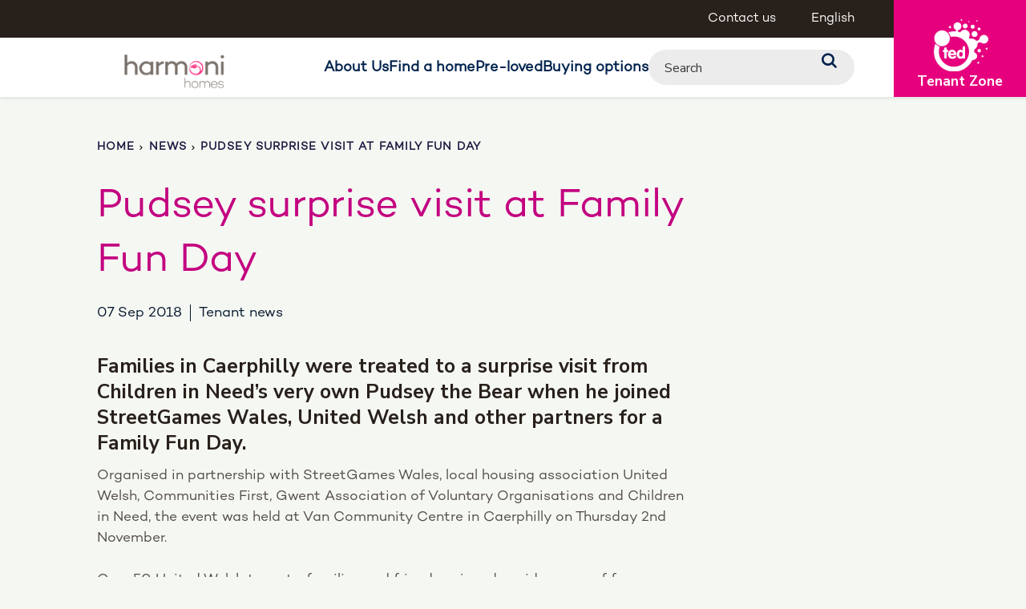

--- FILE ---
content_type: text/html; charset=UTF-8
request_url: https://www.harmonihomes.com/cy/blog/332/
body_size: 9381
content:
<!doctype html>
<html lang="en-GB">

<head>
<meta charset="utf-8">
<title>
            Pudsey surprise visit at Family Fun Day - Harmoni Homes CY | Harmoni Homes CY
    </title>
<meta name="description" content="">
<meta name="keywords" content="">
<meta name="viewport" content="width=device-width, initial-scale=1, shrink-to-fit=no">

<link href="https://fonts.googleapis.com/css?family=Nunito+Sans:300,400,600,700" rel="stylesheet">
<link rel="stylesheet" href="https://cdnjs.cloudflare.com/ajax/libs/twitter-bootstrap/4.1.3/css/bootstrap-grid.min.css" crossorigin="anonymous">
<link rel="shortcut icon" href="https://www.harmonihomes.com/cy/wp-content/themes/harmoni-homes-child/favicon.png">
<meta name='robots' content='index, follow, max-image-preview:large, max-snippet:-1, max-video-preview:-1' />
	<style>img:is([sizes="auto" i], [sizes^="auto," i]) { contain-intrinsic-size: 3000px 1500px }</style>
	
	<!-- This site is optimized with the Yoast SEO plugin v26.7 - https://yoast.com/wordpress/plugins/seo/ -->
	<link rel="canonical" href="https://www.harmonihomes.com/cy/blog/332/" />
	<meta property="og:locale" content="en_GB" />
	<meta property="og:type" content="article" />
	<meta property="og:title" content="Pudsey surprise visit at Family Fun Day - Harmoni Homes CY" />
	<meta property="og:description" content="Families in Caerphilly were treated to a surprise visit from Children in Need’s very own Pudsey the Bear when he joined StreetGames Wales, United Welsh and other partners for a Family Fun Day. Organised in partnership with StreetGames Wales, local housing association United Welsh, Communities First, Gwent Association of Voluntary Organisations and Children in Need, [&hellip;]" />
	<meta property="og:url" content="https://www.harmonihomes.com/cy/blog/332/" />
	<meta property="og:site_name" content="Harmoni Homes CY" />
	<meta property="article:published_time" content="2018-09-07T14:55:04+00:00" />
	<meta property="article:modified_time" content="2021-08-31T10:56:03+00:00" />
	<meta property="og:image" content="https://www.harmonihomes.com/cy/wp-content/uploads/sites/14/2018/09/Nathan-Blake-signing-a-shirt-at-the-Fit-and-Fed-event-sized-down.jpg" />
	<meta property="og:image:width" content="1024" />
	<meta property="og:image:height" content="683" />
	<meta property="og:image:type" content="image/jpeg" />
	<meta name="author" content="clairecanning" />
	<meta name="twitter:card" content="summary_large_image" />
	<meta name="twitter:label1" content="Written by" />
	<meta name="twitter:data1" content="clairecanning" />
	<meta name="twitter:label2" content="Estimated reading time" />
	<meta name="twitter:data2" content="2 minutes" />
	<script type="application/ld+json" class="yoast-schema-graph">{"@context":"https://schema.org","@graph":[{"@type":"Article","@id":"https://www.harmonihomes.com/cy/blog/332/#article","isPartOf":{"@id":"https://www.harmonihomes.com/cy/blog/332/"},"author":{"name":"clairecanning","@id":"https://www.harmonihomes.com/cy/#/schema/person/e4d6708b238f29efadf1ac227c4f4807"},"headline":"Pudsey surprise visit at Family Fun Day","datePublished":"2018-09-07T14:55:04+00:00","dateModified":"2021-08-31T10:56:03+00:00","mainEntityOfPage":{"@id":"https://www.harmonihomes.com/cy/blog/332/"},"wordCount":355,"commentCount":0,"image":{"@id":"https://www.harmonihomes.com/cy/blog/332/#primaryimage"},"thumbnailUrl":"https://www.harmonihomes.com/cy/wp-content/uploads/sites/14/2018/09/Nathan-Blake-signing-a-shirt-at-the-Fit-and-Fed-event-sized-down.jpg","articleSection":["Tenant news"],"inLanguage":"en-GB","potentialAction":[{"@type":"CommentAction","name":"Comment","target":["https://www.harmonihomes.com/cy/blog/332/#respond"]}]},{"@type":"WebPage","@id":"https://www.harmonihomes.com/cy/blog/332/","url":"https://www.harmonihomes.com/cy/blog/332/","name":"Pudsey surprise visit at Family Fun Day - Harmoni Homes CY","isPartOf":{"@id":"https://www.harmonihomes.com/cy/#website"},"primaryImageOfPage":{"@id":"https://www.harmonihomes.com/cy/blog/332/#primaryimage"},"image":{"@id":"https://www.harmonihomes.com/cy/blog/332/#primaryimage"},"thumbnailUrl":"https://www.harmonihomes.com/cy/wp-content/uploads/sites/14/2018/09/Nathan-Blake-signing-a-shirt-at-the-Fit-and-Fed-event-sized-down.jpg","datePublished":"2018-09-07T14:55:04+00:00","dateModified":"2021-08-31T10:56:03+00:00","author":{"@id":"https://www.harmonihomes.com/cy/#/schema/person/e4d6708b238f29efadf1ac227c4f4807"},"breadcrumb":{"@id":"https://www.harmonihomes.com/cy/blog/332/#breadcrumb"},"inLanguage":"en-GB","potentialAction":[{"@type":"ReadAction","target":["https://www.harmonihomes.com/cy/blog/332/"]}]},{"@type":"ImageObject","inLanguage":"en-GB","@id":"https://www.harmonihomes.com/cy/blog/332/#primaryimage","url":"https://www.harmonihomes.com/cy/wp-content/uploads/sites/14/2018/09/Nathan-Blake-signing-a-shirt-at-the-Fit-and-Fed-event-sized-down.jpg","contentUrl":"https://www.harmonihomes.com/cy/wp-content/uploads/sites/14/2018/09/Nathan-Blake-signing-a-shirt-at-the-Fit-and-Fed-event-sized-down.jpg","width":1024,"height":683},{"@type":"BreadcrumbList","@id":"https://www.harmonihomes.com/cy/blog/332/#breadcrumb","itemListElement":[{"@type":"ListItem","position":1,"name":"News","item":"https://www.harmonihomes.com/cy/news/"},{"@type":"ListItem","position":2,"name":"Pudsey surprise visit at Family Fun Day"}]},{"@type":"WebSite","@id":"https://www.harmonihomes.com/cy/#website","url":"https://www.harmonihomes.com/cy/","name":"Harmoni Homes CY","description":"United Welsh","potentialAction":[{"@type":"SearchAction","target":{"@type":"EntryPoint","urlTemplate":"https://www.harmonihomes.com/cy/?s={search_term_string}"},"query-input":{"@type":"PropertyValueSpecification","valueRequired":true,"valueName":"search_term_string"}}],"inLanguage":"en-GB"},{"@type":"Person","@id":"https://www.harmonihomes.com/cy/#/schema/person/e4d6708b238f29efadf1ac227c4f4807","name":"clairecanning","image":{"@type":"ImageObject","inLanguage":"en-GB","@id":"https://www.harmonihomes.com/cy/#/schema/person/image/","url":"https://secure.gravatar.com/avatar/0de30802767a6831362100398b1fce32d3c980b2845134296407e310d85bc11b?s=96&d=mm&r=g","contentUrl":"https://secure.gravatar.com/avatar/0de30802767a6831362100398b1fce32d3c980b2845134296407e310d85bc11b?s=96&d=mm&r=g","caption":"clairecanning"},"url":"https://www.harmonihomes.com/cy/blog/author/clairecanning/"}]}</script>
	<!-- / Yoast SEO plugin. -->


<link rel='dns-prefetch' href='//www.googletagmanager.com' />
<link rel="alternate" type="application/rss+xml" title="Harmoni Homes CY &raquo; Pudsey surprise visit at Family Fun Day Comments Feed" href="https://www.harmonihomes.com/cy/blog/332/feed/" />
<script type="text/javascript">
/* <![CDATA[ */
window._wpemojiSettings = {"baseUrl":"https:\/\/s.w.org\/images\/core\/emoji\/16.0.1\/72x72\/","ext":".png","svgUrl":"https:\/\/s.w.org\/images\/core\/emoji\/16.0.1\/svg\/","svgExt":".svg","source":{"concatemoji":"https:\/\/www.harmonihomes.com\/cy\/wp-includes\/js\/wp-emoji-release.min.js?ver=6.8.3"}};
/*! This file is auto-generated */
!function(s,n){var o,i,e;function c(e){try{var t={supportTests:e,timestamp:(new Date).valueOf()};sessionStorage.setItem(o,JSON.stringify(t))}catch(e){}}function p(e,t,n){e.clearRect(0,0,e.canvas.width,e.canvas.height),e.fillText(t,0,0);var t=new Uint32Array(e.getImageData(0,0,e.canvas.width,e.canvas.height).data),a=(e.clearRect(0,0,e.canvas.width,e.canvas.height),e.fillText(n,0,0),new Uint32Array(e.getImageData(0,0,e.canvas.width,e.canvas.height).data));return t.every(function(e,t){return e===a[t]})}function u(e,t){e.clearRect(0,0,e.canvas.width,e.canvas.height),e.fillText(t,0,0);for(var n=e.getImageData(16,16,1,1),a=0;a<n.data.length;a++)if(0!==n.data[a])return!1;return!0}function f(e,t,n,a){switch(t){case"flag":return n(e,"\ud83c\udff3\ufe0f\u200d\u26a7\ufe0f","\ud83c\udff3\ufe0f\u200b\u26a7\ufe0f")?!1:!n(e,"\ud83c\udde8\ud83c\uddf6","\ud83c\udde8\u200b\ud83c\uddf6")&&!n(e,"\ud83c\udff4\udb40\udc67\udb40\udc62\udb40\udc65\udb40\udc6e\udb40\udc67\udb40\udc7f","\ud83c\udff4\u200b\udb40\udc67\u200b\udb40\udc62\u200b\udb40\udc65\u200b\udb40\udc6e\u200b\udb40\udc67\u200b\udb40\udc7f");case"emoji":return!a(e,"\ud83e\udedf")}return!1}function g(e,t,n,a){var r="undefined"!=typeof WorkerGlobalScope&&self instanceof WorkerGlobalScope?new OffscreenCanvas(300,150):s.createElement("canvas"),o=r.getContext("2d",{willReadFrequently:!0}),i=(o.textBaseline="top",o.font="600 32px Arial",{});return e.forEach(function(e){i[e]=t(o,e,n,a)}),i}function t(e){var t=s.createElement("script");t.src=e,t.defer=!0,s.head.appendChild(t)}"undefined"!=typeof Promise&&(o="wpEmojiSettingsSupports",i=["flag","emoji"],n.supports={everything:!0,everythingExceptFlag:!0},e=new Promise(function(e){s.addEventListener("DOMContentLoaded",e,{once:!0})}),new Promise(function(t){var n=function(){try{var e=JSON.parse(sessionStorage.getItem(o));if("object"==typeof e&&"number"==typeof e.timestamp&&(new Date).valueOf()<e.timestamp+604800&&"object"==typeof e.supportTests)return e.supportTests}catch(e){}return null}();if(!n){if("undefined"!=typeof Worker&&"undefined"!=typeof OffscreenCanvas&&"undefined"!=typeof URL&&URL.createObjectURL&&"undefined"!=typeof Blob)try{var e="postMessage("+g.toString()+"("+[JSON.stringify(i),f.toString(),p.toString(),u.toString()].join(",")+"));",a=new Blob([e],{type:"text/javascript"}),r=new Worker(URL.createObjectURL(a),{name:"wpTestEmojiSupports"});return void(r.onmessage=function(e){c(n=e.data),r.terminate(),t(n)})}catch(e){}c(n=g(i,f,p,u))}t(n)}).then(function(e){for(var t in e)n.supports[t]=e[t],n.supports.everything=n.supports.everything&&n.supports[t],"flag"!==t&&(n.supports.everythingExceptFlag=n.supports.everythingExceptFlag&&n.supports[t]);n.supports.everythingExceptFlag=n.supports.everythingExceptFlag&&!n.supports.flag,n.DOMReady=!1,n.readyCallback=function(){n.DOMReady=!0}}).then(function(){return e}).then(function(){var e;n.supports.everything||(n.readyCallback(),(e=n.source||{}).concatemoji?t(e.concatemoji):e.wpemoji&&e.twemoji&&(t(e.twemoji),t(e.wpemoji)))}))}((window,document),window._wpemojiSettings);
/* ]]> */
</script>
<style id='wp-emoji-styles-inline-css' type='text/css'>

	img.wp-smiley, img.emoji {
		display: inline !important;
		border: none !important;
		box-shadow: none !important;
		height: 1em !important;
		width: 1em !important;
		margin: 0 0.07em !important;
		vertical-align: -0.1em !important;
		background: none !important;
		padding: 0 !important;
	}
</style>
<link rel='stylesheet' id='wp-block-library-css' href='https://www.harmonihomes.com/cy/wp-includes/css/dist/block-library/style.min.css?ver=6.8.3' type='text/css' media='all' />
<style id='classic-theme-styles-inline-css' type='text/css'>
/*! This file is auto-generated */
.wp-block-button__link{color:#fff;background-color:#32373c;border-radius:9999px;box-shadow:none;text-decoration:none;padding:calc(.667em + 2px) calc(1.333em + 2px);font-size:1.125em}.wp-block-file__button{background:#32373c;color:#fff;text-decoration:none}
</style>
<style id='global-styles-inline-css' type='text/css'>
:root{--wp--preset--aspect-ratio--square: 1;--wp--preset--aspect-ratio--4-3: 4/3;--wp--preset--aspect-ratio--3-4: 3/4;--wp--preset--aspect-ratio--3-2: 3/2;--wp--preset--aspect-ratio--2-3: 2/3;--wp--preset--aspect-ratio--16-9: 16/9;--wp--preset--aspect-ratio--9-16: 9/16;--wp--preset--color--black: #000000;--wp--preset--color--cyan-bluish-gray: #abb8c3;--wp--preset--color--white: #ffffff;--wp--preset--color--pale-pink: #f78da7;--wp--preset--color--vivid-red: #cf2e2e;--wp--preset--color--luminous-vivid-orange: #ff6900;--wp--preset--color--luminous-vivid-amber: #fcb900;--wp--preset--color--light-green-cyan: #7bdcb5;--wp--preset--color--vivid-green-cyan: #00d084;--wp--preset--color--pale-cyan-blue: #8ed1fc;--wp--preset--color--vivid-cyan-blue: #0693e3;--wp--preset--color--vivid-purple: #9b51e0;--wp--preset--gradient--vivid-cyan-blue-to-vivid-purple: linear-gradient(135deg,rgba(6,147,227,1) 0%,rgb(155,81,224) 100%);--wp--preset--gradient--light-green-cyan-to-vivid-green-cyan: linear-gradient(135deg,rgb(122,220,180) 0%,rgb(0,208,130) 100%);--wp--preset--gradient--luminous-vivid-amber-to-luminous-vivid-orange: linear-gradient(135deg,rgba(252,185,0,1) 0%,rgba(255,105,0,1) 100%);--wp--preset--gradient--luminous-vivid-orange-to-vivid-red: linear-gradient(135deg,rgba(255,105,0,1) 0%,rgb(207,46,46) 100%);--wp--preset--gradient--very-light-gray-to-cyan-bluish-gray: linear-gradient(135deg,rgb(238,238,238) 0%,rgb(169,184,195) 100%);--wp--preset--gradient--cool-to-warm-spectrum: linear-gradient(135deg,rgb(74,234,220) 0%,rgb(151,120,209) 20%,rgb(207,42,186) 40%,rgb(238,44,130) 60%,rgb(251,105,98) 80%,rgb(254,248,76) 100%);--wp--preset--gradient--blush-light-purple: linear-gradient(135deg,rgb(255,206,236) 0%,rgb(152,150,240) 100%);--wp--preset--gradient--blush-bordeaux: linear-gradient(135deg,rgb(254,205,165) 0%,rgb(254,45,45) 50%,rgb(107,0,62) 100%);--wp--preset--gradient--luminous-dusk: linear-gradient(135deg,rgb(255,203,112) 0%,rgb(199,81,192) 50%,rgb(65,88,208) 100%);--wp--preset--gradient--pale-ocean: linear-gradient(135deg,rgb(255,245,203) 0%,rgb(182,227,212) 50%,rgb(51,167,181) 100%);--wp--preset--gradient--electric-grass: linear-gradient(135deg,rgb(202,248,128) 0%,rgb(113,206,126) 100%);--wp--preset--gradient--midnight: linear-gradient(135deg,rgb(2,3,129) 0%,rgb(40,116,252) 100%);--wp--preset--font-size--small: 13px;--wp--preset--font-size--medium: 20px;--wp--preset--font-size--large: 36px;--wp--preset--font-size--x-large: 42px;--wp--preset--spacing--20: 0.44rem;--wp--preset--spacing--30: 0.67rem;--wp--preset--spacing--40: 1rem;--wp--preset--spacing--50: 1.5rem;--wp--preset--spacing--60: 2.25rem;--wp--preset--spacing--70: 3.38rem;--wp--preset--spacing--80: 5.06rem;--wp--preset--shadow--natural: 6px 6px 9px rgba(0, 0, 0, 0.2);--wp--preset--shadow--deep: 12px 12px 50px rgba(0, 0, 0, 0.4);--wp--preset--shadow--sharp: 6px 6px 0px rgba(0, 0, 0, 0.2);--wp--preset--shadow--outlined: 6px 6px 0px -3px rgba(255, 255, 255, 1), 6px 6px rgba(0, 0, 0, 1);--wp--preset--shadow--crisp: 6px 6px 0px rgba(0, 0, 0, 1);}:where(.is-layout-flex){gap: 0.5em;}:where(.is-layout-grid){gap: 0.5em;}body .is-layout-flex{display: flex;}.is-layout-flex{flex-wrap: wrap;align-items: center;}.is-layout-flex > :is(*, div){margin: 0;}body .is-layout-grid{display: grid;}.is-layout-grid > :is(*, div){margin: 0;}:where(.wp-block-columns.is-layout-flex){gap: 2em;}:where(.wp-block-columns.is-layout-grid){gap: 2em;}:where(.wp-block-post-template.is-layout-flex){gap: 1.25em;}:where(.wp-block-post-template.is-layout-grid){gap: 1.25em;}.has-black-color{color: var(--wp--preset--color--black) !important;}.has-cyan-bluish-gray-color{color: var(--wp--preset--color--cyan-bluish-gray) !important;}.has-white-color{color: var(--wp--preset--color--white) !important;}.has-pale-pink-color{color: var(--wp--preset--color--pale-pink) !important;}.has-vivid-red-color{color: var(--wp--preset--color--vivid-red) !important;}.has-luminous-vivid-orange-color{color: var(--wp--preset--color--luminous-vivid-orange) !important;}.has-luminous-vivid-amber-color{color: var(--wp--preset--color--luminous-vivid-amber) !important;}.has-light-green-cyan-color{color: var(--wp--preset--color--light-green-cyan) !important;}.has-vivid-green-cyan-color{color: var(--wp--preset--color--vivid-green-cyan) !important;}.has-pale-cyan-blue-color{color: var(--wp--preset--color--pale-cyan-blue) !important;}.has-vivid-cyan-blue-color{color: var(--wp--preset--color--vivid-cyan-blue) !important;}.has-vivid-purple-color{color: var(--wp--preset--color--vivid-purple) !important;}.has-black-background-color{background-color: var(--wp--preset--color--black) !important;}.has-cyan-bluish-gray-background-color{background-color: var(--wp--preset--color--cyan-bluish-gray) !important;}.has-white-background-color{background-color: var(--wp--preset--color--white) !important;}.has-pale-pink-background-color{background-color: var(--wp--preset--color--pale-pink) !important;}.has-vivid-red-background-color{background-color: var(--wp--preset--color--vivid-red) !important;}.has-luminous-vivid-orange-background-color{background-color: var(--wp--preset--color--luminous-vivid-orange) !important;}.has-luminous-vivid-amber-background-color{background-color: var(--wp--preset--color--luminous-vivid-amber) !important;}.has-light-green-cyan-background-color{background-color: var(--wp--preset--color--light-green-cyan) !important;}.has-vivid-green-cyan-background-color{background-color: var(--wp--preset--color--vivid-green-cyan) !important;}.has-pale-cyan-blue-background-color{background-color: var(--wp--preset--color--pale-cyan-blue) !important;}.has-vivid-cyan-blue-background-color{background-color: var(--wp--preset--color--vivid-cyan-blue) !important;}.has-vivid-purple-background-color{background-color: var(--wp--preset--color--vivid-purple) !important;}.has-black-border-color{border-color: var(--wp--preset--color--black) !important;}.has-cyan-bluish-gray-border-color{border-color: var(--wp--preset--color--cyan-bluish-gray) !important;}.has-white-border-color{border-color: var(--wp--preset--color--white) !important;}.has-pale-pink-border-color{border-color: var(--wp--preset--color--pale-pink) !important;}.has-vivid-red-border-color{border-color: var(--wp--preset--color--vivid-red) !important;}.has-luminous-vivid-orange-border-color{border-color: var(--wp--preset--color--luminous-vivid-orange) !important;}.has-luminous-vivid-amber-border-color{border-color: var(--wp--preset--color--luminous-vivid-amber) !important;}.has-light-green-cyan-border-color{border-color: var(--wp--preset--color--light-green-cyan) !important;}.has-vivid-green-cyan-border-color{border-color: var(--wp--preset--color--vivid-green-cyan) !important;}.has-pale-cyan-blue-border-color{border-color: var(--wp--preset--color--pale-cyan-blue) !important;}.has-vivid-cyan-blue-border-color{border-color: var(--wp--preset--color--vivid-cyan-blue) !important;}.has-vivid-purple-border-color{border-color: var(--wp--preset--color--vivid-purple) !important;}.has-vivid-cyan-blue-to-vivid-purple-gradient-background{background: var(--wp--preset--gradient--vivid-cyan-blue-to-vivid-purple) !important;}.has-light-green-cyan-to-vivid-green-cyan-gradient-background{background: var(--wp--preset--gradient--light-green-cyan-to-vivid-green-cyan) !important;}.has-luminous-vivid-amber-to-luminous-vivid-orange-gradient-background{background: var(--wp--preset--gradient--luminous-vivid-amber-to-luminous-vivid-orange) !important;}.has-luminous-vivid-orange-to-vivid-red-gradient-background{background: var(--wp--preset--gradient--luminous-vivid-orange-to-vivid-red) !important;}.has-very-light-gray-to-cyan-bluish-gray-gradient-background{background: var(--wp--preset--gradient--very-light-gray-to-cyan-bluish-gray) !important;}.has-cool-to-warm-spectrum-gradient-background{background: var(--wp--preset--gradient--cool-to-warm-spectrum) !important;}.has-blush-light-purple-gradient-background{background: var(--wp--preset--gradient--blush-light-purple) !important;}.has-blush-bordeaux-gradient-background{background: var(--wp--preset--gradient--blush-bordeaux) !important;}.has-luminous-dusk-gradient-background{background: var(--wp--preset--gradient--luminous-dusk) !important;}.has-pale-ocean-gradient-background{background: var(--wp--preset--gradient--pale-ocean) !important;}.has-electric-grass-gradient-background{background: var(--wp--preset--gradient--electric-grass) !important;}.has-midnight-gradient-background{background: var(--wp--preset--gradient--midnight) !important;}.has-small-font-size{font-size: var(--wp--preset--font-size--small) !important;}.has-medium-font-size{font-size: var(--wp--preset--font-size--medium) !important;}.has-large-font-size{font-size: var(--wp--preset--font-size--large) !important;}.has-x-large-font-size{font-size: var(--wp--preset--font-size--x-large) !important;}
:where(.wp-block-post-template.is-layout-flex){gap: 1.25em;}:where(.wp-block-post-template.is-layout-grid){gap: 1.25em;}
:where(.wp-block-columns.is-layout-flex){gap: 2em;}:where(.wp-block-columns.is-layout-grid){gap: 2em;}
:root :where(.wp-block-pullquote){font-size: 1.5em;line-height: 1.6;}
</style>
<link rel='stylesheet' id='spindogs-css' href='https://www.harmonihomes.com/cy/wp-content/themes/v1/css/sass.min.css?ver=1763989897' type='text/css' media='all' />
<link rel='stylesheet' id='harmoni-homes-style-css' href='https://www.harmonihomes.com/cy/wp-content/themes/harmoni-homes-child/css/main.css?ver=1758801648' type='text/css' media='all' />
<link rel='stylesheet' id='dashicons-css' href='https://www.harmonihomes.com/cy/wp-includes/css/dashicons.min.css?ver=6.8.3' type='text/css' media='all' />
<script type="text/javascript" src="https://www.harmonihomes.com/cy/wp-includes/js/jquery/jquery.min.js?ver=3.7.1" id="jquery-core-js"></script>
<script type="text/javascript" src="https://www.harmonihomes.com/cy/wp-includes/js/jquery/jquery-migrate.min.js?ver=3.4.1" id="jquery-migrate-js"></script>
<link rel="https://api.w.org/" href="https://www.harmonihomes.com/cy/wp-json/" /><link rel="alternate" title="JSON" type="application/json" href="https://www.harmonihomes.com/cy/wp-json/wp/v2/posts/332" /><link rel="EditURI" type="application/rsd+xml" title="RSD" href="https://www.harmonihomes.com/cy/xmlrpc.php?rsd" />
<link rel='shortlink' href='https://www.harmonihomes.com/cy/?p=332' />
<link rel="alternate" title="oEmbed (JSON)" type="application/json+oembed" href="https://www.harmonihomes.com/cy/wp-json/oembed/1.0/embed?url=https%3A%2F%2Fwww.harmonihomes.com%2Fcy%2Fblog%2F332%2F" />
<link rel="alternate" title="oEmbed (XML)" type="text/xml+oembed" href="https://www.harmonihomes.com/cy/wp-json/oembed/1.0/embed?url=https%3A%2F%2Fwww.harmonihomes.com%2Fcy%2Fblog%2F332%2F&#038;format=xml" />
<meta name="generator" content="Site Kit by Google 1.170.0" />

<!-- Google Tag Manager -->
<script>
(function(w,d,s,l,i){w[l]=w[l]||[];
w[l].push({'gtm.start':new Date().getTime(),event:'gtm.js'});
var f=d.getElementsByTagName(s)[0],j=d.createElement(s),dl=l!='dataLayer'?'&l='+l:'';
j.async=true;j.src='https://www.googletagmanager.com/gtm.js?id='+i+dl;
f.parentNode.insertBefore(j,f);
})(window,document,'script','dataLayer','GTM-TNMPJDX');

window.dataLayer = window.dataLayer || [];
function gtag() { window.dataLayer.push(arguments); }
gtag('consent', 'default', {
'analytics_storage': 'denied',
'ad_storage': 'denied',
wait_for_update: 500,
});
dataLayer.push({'event': 'default_consent'});
</script>
<!-- End Google Tag Manager -->


</head>

<body class='wp-singular post-template-default single single-post postid-332 single-format-standard wp-theme-v1 wp-child-theme-harmoni-homes-child harmoni-homes'>
<!-- Google Tag Manager (noscript) -->
<noscript><iframe src="https://www.googletagmanager.com/ns.html?id=GTM-TNMPJDX"
height="0" width="0" style="display:none;visibility:hidden"></iframe></noscript>
<!-- End Google Tag Manager (noscript) -->

<div class="mobilebar d-xl-none">
    <div class="burger">
        <div class="burger-toggle"><span></span></div>
    </div><!--burger-->
</div>

<div class="d-xl-none">
    <div class="navwrap">
  <nav aria-label="Primary" class="nav">
    <div class="nav-aux">
              <ul class="nav-aux-menu">
                      <li><a href="https://www.harmonihomes.com/cy/contact/">Contact us</a></li>
                      <li><a href="https://www.harmonihomes.com">English</a></li>
                  </ul>
          </div>

    <ul class="main-menu">
                        <li class="menu-item menu-item-type-custom menu-item-object-custom menu-item-1353">
            <a href="https://www.harmonihomes.com/about-us/">About Us</a>
          </li>
                                <li class="menu-item menu-item-type-custom menu-item-object-custom menu-item-1184">
            <a href="https://www.harmonihomes.com/property-search/">Find a home</a>
          </li>
                                <li class="menu-item menu-item-type-custom menu-item-object-custom menu-item-1185">
            <a href="#">Pre-loved</a>
          </li>
                                <li class="menu-item menu-item-type-custom menu-item-object-custom menu-item-5305">
            <a href="#">Buying options</a>
          </li>
              
      <li>
        <form class="searchform" action="/" method="GET">
    <div class="field_wrap">
        <div class="input_wrap">
            <input type="text" name="s" placeholder="Search" id="SearchInput" />
        </div>
        <div class="submit_wrap">
        <button type="submit"></button>
        </div>
    </div>
</form>      </li>
    </ul>

          <div class="nav-tenant">
        <a
          href="https://unitedwelsh-live.panconnect.cloud/sg/ssp/login/en-gb#tenant"
          target="_blank"
          class="button tenant-button"
        >
                      <img
              class="tenant-zone"
              src="https://www.harmonihomes.com/cy/wp-content/uploads/sites/14/2022/02/tenant-zone.png"
              alt="Tenant Zone"
              height="69"
              width="71"
            />
                    <span>Tenant Zone</span>
        </a>
      </div>
      </nav><!--nav-->
</div>
</div>
<!--wrapper-->
<div class="wrapper">
    <div class="translatewrap" id="TranslateWrap">
        <div id="GoogleTranslate"></div>
    </div>
    <!--header-->
    <div class="header d-none d-xl-block">
        <a href="https://www.harmonihomes.com/cy" class="header-logo">
            <img src="https://www.harmonihomes.com/cy/wp-content/uploads/sites/14/2022/02/harmoni-logo.png" alt="Harmoni Homes CY" />
        </a>
        <div class="header-wrap">
            <div class="header-top">
                <div class="topbar">
                    <div class="topbar-nav">
                        <nav class="aux">
                            <ul>
                                
                                                                    <li>
                                        <a href="https://www.harmonihomes.com/cy/contact/">Contact us</a>
                                    </li>
                                                                    <li>
                                        <a href="https://www.harmonihomes.com">English</a>
                                    </li>
                                                                                                                            </ul>
                        </nav>
                    </div>
                </div>
            </div>

            <div class="header-nav">
                <!--offcanvas-->
                <div class="navwrap">
  <nav aria-label="Primary" class="nav">
    <div class="nav-aux">
              <ul class="nav-aux-menu">
                      <li><a href="https://www.harmonihomes.com/cy/contact/">Contact us</a></li>
                      <li><a href="https://www.harmonihomes.com">English</a></li>
                  </ul>
          </div>

    <ul class="main-menu">
                        <li class="menu-item menu-item-type-custom menu-item-object-custom menu-item-1353">
            <a href="https://www.harmonihomes.com/about-us/">About Us</a>
          </li>
                                <li class="menu-item menu-item-type-custom menu-item-object-custom menu-item-1184">
            <a href="https://www.harmonihomes.com/property-search/">Find a home</a>
          </li>
                                <li class="menu-item menu-item-type-custom menu-item-object-custom menu-item-1185">
            <a href="#">Pre-loved</a>
          </li>
                                <li class="menu-item menu-item-type-custom menu-item-object-custom menu-item-5305">
            <a href="#">Buying options</a>
          </li>
              
      <li>
        <form class="searchform" action="/" method="GET">
    <div class="field_wrap">
        <div class="input_wrap">
            <input type="text" name="s" placeholder="Search" id="SearchInput" />
        </div>
        <div class="submit_wrap">
        <button type="submit"></button>
        </div>
    </div>
</form>      </li>
    </ul>

          <div class="nav-tenant">
        <a
          href="https://unitedwelsh-live.panconnect.cloud/sg/ssp/login/en-gb#tenant"
          target="_blank"
          class="button tenant-button"
        >
                      <img
              class="tenant-zone"
              src="https://www.harmonihomes.com/cy/wp-content/uploads/sites/14/2022/02/tenant-zone.png"
              alt="Tenant Zone"
              height="69"
              width="71"
            />
                    <span>Tenant Zone</span>
        </a>
      </div>
      </nav><!--nav-->
</div>
                <!--offcanvas-->
            </div>
        </div>

        <div class="header-button">
            <a href="https://unitedwelsh-live.panconnect.cloud/sg/ssp/login/en-gb#tenant" target="_blank" class="button __header">
                <img class="tenant-zone" src="https://www.harmonihomes.com/cy/wp-content/uploads/sites/14/2022/02/tenant-zone.png" alt="Tenant Zone" height="69" width="71" />
                <span>Tenant Zone</span>
            </a>
        </div>
    </div><!--header-->


    <div class="mobileheader">
    <a href="https://www.harmonihomes.com/cy"><img class="mobileheader-logo" src="https://www.harmonihomes.com/cy/wp-content/uploads/sites/14/2022/02/harmoni-logo.png" alt="" /></a>

    <div class="mobileheader-buttons">
        <form class="searchform" action="/" method="GET">
    <div class="field_wrap">
        <div class="input_wrap">
            <input type="text" name="s" placeholder="Search" id="SearchInput" />
        </div>
        <div class="submit_wrap">
        <button type="submit"></button>
        </div>
    </div>
</form>
        <div class="burger">
            <div class="burger-toggle"><span></span></div>
        </div><!--burger-->
    </div>
</div>
	<div class="container">
		<div class="postwrap">
			<div class="postwrap-wrap">
				<div class="postwrap-breadcrumb">
					<div class="breadcrumbs">
                        															<a href="/">Home</a>    
							                        															<a href="https://www.harmonihomes.com/cy/news/">News</a>    
							                        															<span>Pudsey surprise visit at Family Fun Day</span>    
							                                            </div>
				</div>

				<h1 class="postwrap-title">Pudsey surprise visit at Family Fun Day</h1>

							
									<div class="postwrap-details">
						<p class="postwrap-date">07 Sep 2018</p>
													<p class="postwrap-categories">
																											Tenant news
																								</p>
											</div>
								
				<div class="postwrap-content">
					<div class="usercontent">
						<h3>Families in Caerphilly were treated to a surprise visit from Children in Need’s very own Pudsey the Bear when he joined StreetGames Wales, United Welsh and other partners for a Family Fun Day.</h3>
<p>Organised in partnership with StreetGames Wales, local housing association United Welsh, Communities First, Gwent Association of Voluntary Organisations and Children in Need, the event was held at Van Community Centre in Caerphilly on Thursday 2nd November.</p>
<p>Over 50 United Welsh tenants, families and friends enjoyed a wide range of fun activities; from cooking healthy burgers from scratch to self-defence classes.</p>
<p>It was organised as part of the Fit and Fed initiative, where children and parents learn about healthy eating and share nutritious lunches before participating in a range of fitness activities, such as ball games and discovering how to make the most of the natural environment for exercise.<img fetchpriority="high" decoding="async" class="size-medium wp-image-334 alignright" src="https://www.unitedwelsh.com/wp-content/uploads/2018/09/Some-of-the-StreetGames-Wales-team-with-Pudsey-Bear-small-300x200.jpg" alt="" width="300" height="200" srcset="https://www.harmonihomes.com/cy/wp-content/uploads/sites/14/2018/09/Some-of-the-StreetGames-Wales-team-with-Pudsey-Bear-small-300x200.jpg 300w, https://www.harmonihomes.com/cy/wp-content/uploads/sites/14/2018/09/Some-of-the-StreetGames-Wales-team-with-Pudsey-Bear-small.jpg 612w" sizes="(max-width: 300px) 100vw, 300px" /></p>
<p>The scheme helps to fill the gap in the school holidays for families who receive dinners during term time by providing the lunches for the children free of charge.</p>
<p>Former Wales professional footballer Nathan Blake, who is now the Ambassador of StreetGames, attended to support the event.</p>
<p>He said: “When I was a child I saw a lot of friends go through many of the issues that StreetGames is tackling, such as food being available during the school holidays.</p>
<p>“This is why I’m proud to be the Ambassador of such a rewarding organisation, which actually helps and acts on these issues.”</p>
<p>Paul Roberts, Head of Programmes for StreetGames Wales said: “These initiatives and events over the half-term are essential and a great way of taking pressure off families.</p>
<p>“It not only provides a safe place but also sustainability for children when going back to school after the half-term holidays.”</p>
<p>Clare Bradwick, Community Investment Coordinator for United Welsh, said: “In addition to our housing services, we deliver a number of programmes to support the wellbeing of our tenants.</p>
<p>“The Fit &amp; Fed scheme made a real difference to families during the holidays this year and we are exploring ways to roll the programme out further next year.”</p>

					</div>
					
					<div class="postwrap-share">
						<div class="shareblock Share" data-link="https://www.harmonihomes.com/cy/blog/332/">
							<div class="shareblock-trigger"></div>
						</div>
					</div>
				</div>
			</div>

					</div>
	</div>

            <div class="footer-associates">
        <div class="container">
            <div class="row">
                <div class="col-12">
                    <div class="footer-associates-slider">
                                                <div class="foot--assoc">
                            <img src="https://www.harmonihomes.com/cy/wp-content/uploads/sites/14/2021/09/tai-pawb.png" alt="" />
                        </div>
                                                <div class="foot--assoc">
                            <img src="https://www.harmonihomes.com/cy/wp-content/uploads/sites/14/2021/09/disability-confident.png" alt="" />
                        </div>
                                                <div class="foot--assoc">
                            <img src="https://www.harmonihomes.com/cy/wp-content/uploads/sites/14/2021/09/living-wage.png" alt="" />
                        </div>
                                                <div class="foot--assoc">
                            <img src="https://www.harmonihomes.com/cy/wp-content/uploads/sites/14/2021/09/investors-gold.png" alt="" />
                        </div>
                                            </div>
                </div>
            </div>
        </div>
    </div>
        <div class="footer">
        <div class="container">
            <div class="row">

                                    <div class="col-md-4 col-lg-3">
                        <h4 class="footer-title">Your Data and Privacy Information</h4>
                        <nav class="footer-nav">
                            <ul>
                                                                    <li><a href="https://www.harmonihomes.com/our-approach-to-privacy/">Our Approach to Privacy</a></li>
                                                                    <li><a href="https://www.harmonihomes.com/lcho-privacy-policy/">LCHO Privacy Policy</a></li>
                                                                    <li><a href="https://www.harmonihomes.com/leaseholders-privacy-policy/">Leaseholder Privacy Policy</a></li>
                                                            </ul>
                        </nav>
                    </div><!-- col -->
                
                                    <div class="col-md-4 col-lg-3">
                        <h4 class="footer-title">Need to get in touch?</h4>
                        <nav class="footer-nav">
                            <ul>
                                                                    <li><a href="https://www.harmonihomes.com/contact-us/">Contact Harmoni Homes</a></li>
                                                            </ul>
                        </nav>
                    </div><!-- col -->
                
                                    <div class="col-md-4 col-lg-3">
                        <h4 class="footer-title">Quick Links</h4>
                        <nav class="footer-nav">
                            <ul>
                                                                    <li><a href="https://www.harmonihomes.com/cy/">Homepage</a></li>
                                                                    <li><a href="https://www.harmonihomes.com/cy/bob/annual-report-and-corporate-information/">Our performance</a></li>
                                                                    <li><a href="https://www.harmonihomes.com/cy/news/">News</a></li>
                                                                    <li><a href="http://www.harmonihomes.com/cy/wp-content/uploads/sites/13/2021/09/Modern-Slavery-Statement-2021.pdf">Modern Slavery Statement</a></li>
                                                            </ul>
                        </nav>
                    </div><!-- col -->
                
                <div class="col-lg-3">
                    <div class="footer-wrap">
                        <div class="footer-button">
                            <a href="https://unitedwelsh-live.panconnect.cloud/sg/ssp/login/en-gb#tenant" target="_blank" class="button __footer">
                                <span>Tenant Zone</span>
                            </a>
                        </div>

                        <div class="footer-social">
                            <ul class="social">
                                
                                                                    <li>
                                        <a href="http://www.facebook.com/UnitedWelsh" class="social-block __fb" target="_blank" aria-label="Follow us on Facebook"></a>
                                    </li>
                                
                                                                    <li>
                                        <a href="https://www.youtube.com/user/UnitedWelshTV" class="social-block __yt" target="_blank" aria-label="Follow us on YouTube"></a>
                                    </li>
                                
                                                                    <li>
                                        <a href="https://www.linkedin.com/company/united-welsh/" class="social-block __in" target="_blank" aria-label="Follow us on Linked In"></a>
                                    </li>
                                                            </ul>
                        </div>
                    </div>
                </div><!-- col -->
            </div><!-- row -->
        </div>
    </div>
    <div class="lowerfooter">
        <div class="container">
            <div class="lowerfooter-wrap">
                <nav class="lowerfooter-nav">
                                            <ul>
                                                            <li><a href="https://www.harmonihomes.com/cy/terms-and-conditions/">Terms and Conditions</a></li>
                                                    </ul>
                                    </nav>
                <a href="http://spindogs.com" target="_blank" class="lowerfooter-sd">
                    Designed &amp; Developed by <span>Spindogs</span>
                </a>
            </div>
        </div>
    </div>


</div><!--wrapper-->

<script type="speculationrules">
{"prefetch":[{"source":"document","where":{"and":[{"href_matches":"\/cy\/*"},{"not":{"href_matches":["\/cy\/wp-*.php","\/cy\/wp-admin\/*","\/cy\/wp-content\/uploads\/sites\/14\/*","\/cy\/wp-content\/*","\/cy\/wp-content\/plugins\/*","\/cy\/wp-content\/themes\/harmoni-homes-child\/*","\/cy\/wp-content\/themes\/v1\/*","\/cy\/*\\?(.+)"]}},{"not":{"selector_matches":"a[rel~=\"nofollow\"]"}},{"not":{"selector_matches":".no-prefetch, .no-prefetch a"}}]},"eagerness":"conservative"}]}
</script>
<script type="text/javascript" src="https://www.harmonihomes.com/cy/wp-content/themes/v1/js/plugins/clipboard.min.js?ver=1748865521" id="spindogs-clipboard-js"></script>
<script type="text/javascript" src="https://www.harmonihomes.com/cy/wp-content/themes/v1/js/plugins.min.js?ver=1763987177" id="spindogs-plugins-js"></script>
<script type="text/javascript" src="https://www.harmonihomes.com/cy/wp-content/themes/v1/js/global.js?ver=1761149058" id="spindogs-global-js"></script>


<script>
(function($) {
    $(function() {
        // footer associates slider
        if ($('.footer-associates-slider').length) {
            $('.footer-associates-slider').each(function() {
                $(this).slick({
                    mobileFirst: true,
                    centerMode: true,
                    centerPadding: '380px',
                    arrows: false,
                    dots: true,
                    autoplay: true,
                    autoplaySpeed: 3000,
                    responsive: [
                            {
                            breakpoint: 0,
                            settings: {
                                centerPadding: 0,
                                slidesToShow: 2
                                }
                            },
                            {
                            breakpoint: 767,
                            settings: {
                                centerPadding: 0,
                                slidesToShow: 3
                                }
                            },
                            {
                            breakpoint: 1023,
                            settings: {
                                centerPadding: 0,
                                slidesToShow: 4
                                }
                            }
                        ]
                });
            })
        }
    })
})(jQuery);
</script>

<script type="text/javascript">
    function googleTranslateElementInit() {
        new google.translate.TranslateElement({pageLanguage: 'en', layout: google.translate.TranslateElement.InlineLayout.SIMPLE}, 'GoogleTranslate');
    }
</script><script type="text/javascript" src="//translate.google.com/translate_a/element.js?cb=googleTranslateElementInit"></script>
</body>
</html>